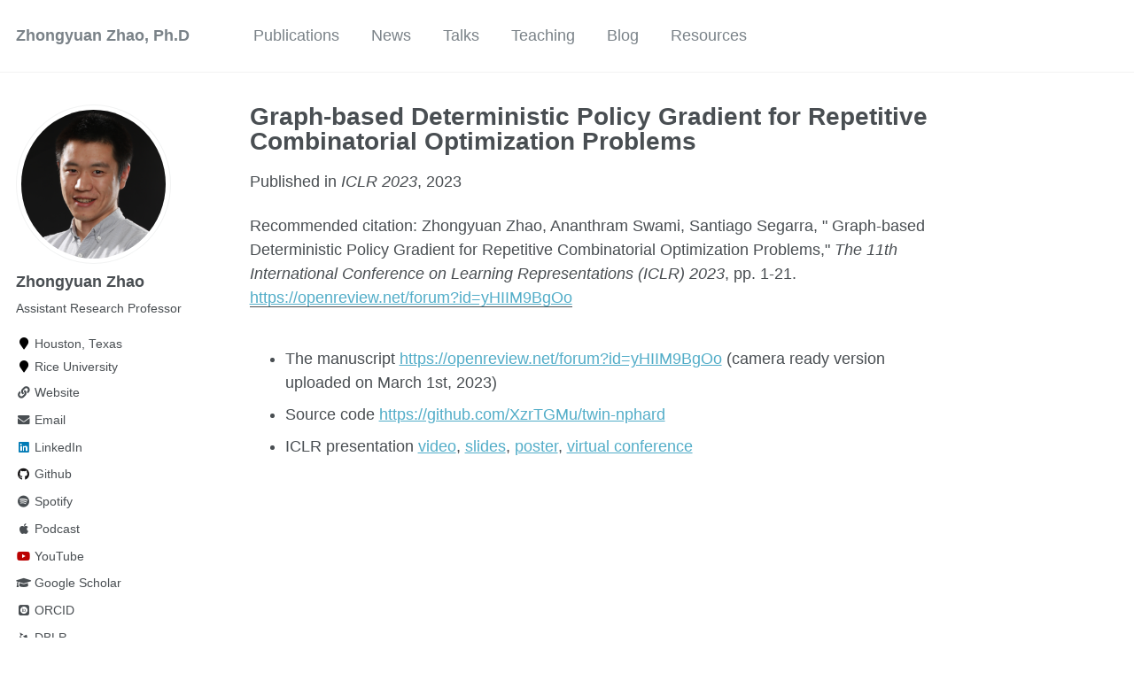

--- FILE ---
content_type: text/html; charset=utf-8
request_url: https://zhongyuanzhao.com/publications/2023-02-01-graph-based-deterministic-policy-gradient-for-rcop.html
body_size: 5521
content:
<!doctype html><html lang="en" class="no-js"><head><meta charset="utf-8"> <!-- begin SEO --><title>Graph-based Deterministic Policy Gradient for Repetitive Combinatorial Optimization Problems - Zhongyuan Zhao, Ph.D</title><meta property="og:locale" content="en-US"><meta property="og:site_name" content="Zhongyuan Zhao, Ph.D"><meta property="og:title" content="Graph-based Deterministic Policy Gradient for Repetitive Combinatorial Optimization Problems"><link rel="canonical" href="https://zhongyuanzhao.com/publications/2023-02-01-graph-based-deterministic-policy-gradient-for-rcop.html"><meta property="og:url" content="https://zhongyuanzhao.com/publications/2023-02-01-graph-based-deterministic-policy-gradient-for-rcop.html"><meta property="og:description" content="Ph.D. in Computer Engineering."><meta property="og:type" content="article"><meta property="article:published_time" content="2023-02-01T00:00:00-06:00"> <script type="application/ld+json"> { "@context" : "http://schema.org", "@type" : "Person", "name" : "Zhongyuan Zhao", "url" : "https://zhongyuanzhao.com", "sameAs" : null } </script> <!-- end SEO --><link href="https://zhongyuanzhao.com/feed.xml" type="application/atom+xml" rel="alternate" title="Zhongyuan Zhao, Ph.D Feed"> <!-- http://t.co/dKP3o1e --><meta name="HandheldFriendly" content="True"><meta name="MobileOptimized" content="320"><meta name="viewport" content="width=device-width, initial-scale=1.0"> <script> document.documentElement.className = document.documentElement.className.replace(/\bno-js\b/g, '') + ' js '; </script> <!-- For all browsers --><link rel="stylesheet" href="https://zhongyuanzhao.com/assets/css/main.css"><meta http-equiv="cleartype" content="on"> <!-- start custom head snippets --><link rel="apple-touch-icon" sizes="57x57" href="https://zhongyuanzhao.com/images/apple-touch-icon-57x57.png?v=M44lzPylqQ"><link rel="apple-touch-icon" sizes="60x60" href="https://zhongyuanzhao.com/images/apple-touch-icon-60x60.png?v=M44lzPylqQ"><link rel="apple-touch-icon" sizes="72x72" href="https://zhongyuanzhao.com/images/apple-touch-icon-72x72.png?v=M44lzPylqQ"><link rel="apple-touch-icon" sizes="76x76" href="https://zhongyuanzhao.com/images/apple-touch-icon-76x76.png?v=M44lzPylqQ"><link rel="apple-touch-icon" sizes="114x114" href="https://zhongyuanzhao.com/images/apple-touch-icon-114x114.png?v=M44lzPylqQ"><link rel="apple-touch-icon" sizes="120x120" href="https://zhongyuanzhao.com/images/apple-touch-icon-120x120.png?v=M44lzPylqQ"><link rel="apple-touch-icon" sizes="144x144" href="https://zhongyuanzhao.com/images/apple-touch-icon-144x144.png?v=M44lzPylqQ"><link rel="apple-touch-icon" sizes="152x152" href="https://zhongyuanzhao.com/images/apple-touch-icon-152x152.png?v=M44lzPylqQ"><link rel="apple-touch-icon" sizes="180x180" href="https://zhongyuanzhao.com/images/apple-touch-icon-180x180.png?v=M44lzPylqQ"><link rel="icon" type="image/png" href="https://zhongyuanzhao.com/images/favicon-32x32.png?v=M44lzPylqQ" sizes="32x32"><link rel="icon" type="image/png" href="https://zhongyuanzhao.com/images/android-chrome-192x192.png?v=M44lzPylqQ" sizes="192x192"><link rel="icon" type="image/png" href="https://zhongyuanzhao.com/images/favicon-96x96.png?v=M44lzPylqQ" sizes="96x96"><link rel="icon" type="image/png" href="https://zhongyuanzhao.com/images/favicon-16x16.png?v=M44lzPylqQ" sizes="16x16"><link rel="manifest" href="https://zhongyuanzhao.com/images/manifest.json?v=M44lzPylqQ"><link rel="mask-icon" href="https://zhongyuanzhao.com/images/safari-pinned-tab.svg?v=M44lzPylqQ" color="#000000"><link rel="shortcut icon" href="/images/favicon.ico?v=M44lzPylqQ"><meta name="msapplication-TileColor" content="#000000"><meta name="msapplication-TileImage" content="https://zhongyuanzhao.com/images/mstile-144x144.png?v=M44lzPylqQ"><meta name="msapplication-config" content="https://zhongyuanzhao.com/images/browserconfig.xml?v=M44lzPylqQ"><meta name="theme-color" content="#ffffff"><link rel="stylesheet" href="https://zhongyuanzhao.com/assets/css/academicons.css"/><link rel="stylesheet" href="https://zhongyuanzhao.com/assets/css/custom.css"/> <script type="text/x-mathjax-config"> MathJax.Hub.Config({ TeX: { equationNumbers: { autoNumber: "all" } } }); </script> <script type="text/x-mathjax-config"> MathJax.Hub.Config({ tex2jax: { inlineMath: [ ['$','$'], ["\\(","\\)"] ], processEscapes: true } }); </script> <!--script src='https://cdnjs.cloudflare.com/ajax/libs/mathjax/2.7.4/latest.js?config=TeX-MML-AM_CHTML' async></script--> <script src="https://cdn.mathjax.org/mathjax/latest/MathJax.js?config=TeX-MML-AM_CHTML" type="text/javascript"></script> <!-- end custom head snippets --></head><body> <!--[if lt IE 9]><div class="notice--danger align-center" style="margin: 0;">You are using an <strong>outdated</strong> browser. Please <a href="http://browsehappy.com/">upgrade your browser</a> to improve your experience.</div><![endif]--><div class="masthead"><div class="masthead__inner-wrap"><div class="masthead__menu"><nav id="site-nav" class="greedy-nav"> <button><div class="navicon"></div></button><ul class="visible-links"><li class="masthead__menu-item masthead__menu-item--lg"><a href="https://zhongyuanzhao.com/">Zhongyuan Zhao, Ph.D</a></li><li class="masthead__menu-item"><a href="https://zhongyuanzhao.com/publications/">Publications</a></li><li class="masthead__menu-item"><a href="https://zhongyuanzhao.com/news/">News</a></li><li class="masthead__menu-item"><a href="https://zhongyuanzhao.com/talks/">Talks</a></li><li class="masthead__menu-item"><a href="https://zhongyuanzhao.com/teaching/">Teaching</a></li><li class="masthead__menu-item"><a href="https://zhongyuanzhao.com/posts/">Blog</a></li><li class="masthead__menu-item"><a href="https://zhongyuanzhao.com/resources/">Resources</a></li></ul><ul class="hidden-links hidden"></ul></nav></div></div></div><div id="main" role="main"><div class="sidebar sticky"><div itemscope itemtype="http://schema.org/Person"><div class="author__avatar"> <img src="https://zhongyuanzhao.com/images//bio-photo.png" class="author__avatar" alt="Zhongyuan Zhao"></div><div class="author__content"><h3 class="author__name">Zhongyuan Zhao</h3><p class="author__bio">Assistant Research Professor</p></div><div class="author__urls-wrapper"> <button class="btn btn--inverse">Follow</button><ul class="author__urls social-icons"><li><i class="fa fa-fw fa-map-marker" aria-hidden="true"></i> Houston, Texas</li><li><i class="fa fa-fw fa-map-marker" aria-hidden="true"></i> Rice University</li><li><a href="http://zhongyuanzhao.com"><i class="fas fa-fw fa-link" aria-hidden="true"></i> Website</a></li><li><a href="mailto:zhongyuan.zhao@rice.edu"><i class="fas fa-fw fa-envelope" aria-hidden="true"></i> Email</a></li><li><a href="https://www.linkedin.com/in/zhongyuan-zhao/"><i class="fab fa-fw fa-linkedin" aria-hidden="true"></i> LinkedIn</a></li><li><a href="https://github.com/zhongyuanzhao"><i class="fab fa-fw fa-github" aria-hidden="true"></i> Github</a></li><li><a href="https://open.spotify.com/show/7p99VP7uJaWE0PyQ6IHssu"><i class="fab fa-fw fa-spotify" aria-hidden="true"></i> Spotify</a></li><li><a href="https://podcasts.apple.com/us/podcast/deep-dive-into-networked-ai/id1785280300"><i class="fab fa-fw fa-apple" aria-hidden="true"></i> Podcast</a></li><li><a href="https://www.youtube.com/@zhongyuanzhao2724"><i class="fab fa-fw fa-youtube" aria-hidden="true"></i> YouTube</a></li><li><a href="https://scholar.google.com/citations?user=WHf47YgAAAAJ&hl=en"><i class="fas fa-fw fa-graduation-cap"></i> Google Scholar</a></li><li><a href="http://orcid.org/0000-0003-0346-8015"><i class="ai ai-orcid-square ai-fw"></i> ORCID</a></li><li><a href="https://dblp.org/pid/40/9951-2.html"><i class="ai ai-dblp ai-fw"></i> DBLP</a></li><li><a href="/files/zhongyuanzhao-cv.pdf"><i class="fas fa-fw fa-file-pdf" aria-hidden="true"></i> Curriculum Vitae</a></li></ul></div></div></div><article class="page" itemscope itemtype="http://schema.org/CreativeWork"><meta itemprop="headline" content="Graph-based Deterministic Policy Gradient for Repetitive Combinatorial Optimization Problems"><meta itemprop="description" content=""><meta itemprop="datePublished" content="February 01, 2023"><div class="page__inner-wrap"><header><h1 class="page__title" itemprop="headline">Graph-based Deterministic Policy Gradient for Repetitive Combinatorial Optimization Problems</h1><p>Published in <i>ICLR 2023</i>, 2023</p><p>Recommended citation: Zhongyuan Zhao, Ananthram Swami, Santiago Segarra, &quot; Graph-based Deterministic Policy Gradient for Repetitive Combinatorial Optimization Problems,&quot; <i>The 11th International Conference on Learning Representations (ICLR) 2023</i>, pp. 1-21. <a href="https://openreview.net/forum?id=yHIIM9BgOo"><u>https://openreview.net/forum?id=yHIIM9BgOo</u></a></p></header><section class="page__content" itemprop="text"><ul><li>The manuscript <a href="https://openreview.net/forum?id=yHIIM9BgOo">https://openreview.net/forum?id=yHIIM9BgOo</a> (camera ready version uploaded on March 1st, 2023)</li><li>Source code <a href="https://github.com/XzrTGMu/twin-nphard">https://github.com/XzrTGMu/twin-nphard</a></li><li>ICLR presentation <a href="https://youtu.be/fK9zqsjNqvg">video</a>, <a href="/files/GDPG-Twin-ICLR-2023-ID4014.pdf">slides</a>, <a href="/files/GDPG-Twin-ICLR-2023-ID4014.pdf">poster</a>, <a href="https://iclr.cc/virtual/2023/poster/11245">virtual conference</a></li></ul><iframe width="560" height="315" src="https://www.youtube.com/embed/fK9zqsjNqvg" title="ICLR 2023 ID4014 presentation" frameborder="0" allow="accelerometer; autoplay; clipboard-write; encrypted-media; gyroscope; picture-in-picture" allowfullscreen=""></iframe><h2 id="tldr">TL;DR:</h2><p>A general learning framework is proposed to learn reusable node or edge representations that can reduce the optimality gap of fast heuristics for repetitive combinatorial optimization problems.</p><h2 id="abstract">Abstract:</h2><p>We propose an actor-critic framework for graph-based machine learning pipelines with non-differentiable blocks, and apply it to repetitive combinatorial optimization problems (COPs) under hard constraints. Repetitive COP refers to problems to be solved repeatedly on graphs of the same or slowly changing topology but rapidly changing node or edge weights. Compared to one-shot COPs, repetitive COPs often rely on fast heuristics to solve one instance of the problem before the next one arrives, at the cost of a relatively large optimality gap. Through numerical experiments on several discrete optimization problems, we show that our approach can learn reusable node or edge representations to reduce the optimality gap of fast heuristics for independent repetitive COPs, and can optimize the long-term objectives for repetitive COPs embedded in graph-based Markov decision processes. Source code at https://github.com/XzrTGMu/twin-nphard</p><h2 id="a-brief-introduction">A brief introduction</h2><p>In this paper, we develop a novel reinforcement learning framework, called graph-based deterministic policy gradient (GDPG), for discrete optimization problems in network settings, in which fast and/or distributed solutions are required or preferred. The novelty of this learning framework lies in the design of the downstream pipeline for inference and the introduction of a neural twin for back-propagation. Our downstream pipeline is quite different from popular centralized learning frameworks, such as Q-learning and Monte-Carlo tree search, in the sense that our policy network contains a non-differentiable component to support fast and/or distributed discrete operations. In order to train the non-differentiable policy network, we further introduce the idea of a neural twin of the non-differentiable policy network to build the critic network.</p><p>We then applied GDPG framework for two types of repetitive combinatorial optimization problems (R-COP): 1) R-COP with independent instances, and 2) R-COP embedded in a graph-based Markov decision process. We define the R-COP as a series of instances of a certain type of combinatorial optimization problem that share the same underlying graph/network topology but have different node/edge weights. R-COP is quite common in engineering systems but receives less attention than standalone COP, in which each instance is solved individually. Applications of R-COP include scheduling of links and jobs, routing for packets and vehicles, multi-object tracking in computer vision, etc. A common trait of R-COP in real-world applications is that they need to be solved repeatedly under stringent runtime (e.g., tens of milliseconds) and/or in a fully distributed manner. Existing machine learning approaches to standalone COP could not meet these practical requirements, since they are generally formulated in a centralized and sequential manner. Moreover, non-learnable conventional distributed algorithms could only address the first type of R-COP. The significance of this paper is that our GDPG framework can improve the quality of solutions for R-COPs with independent instances, and more importantly, it opens the door of addressing R-COPs embedded in graph-based Markov decision processes.</p><p>What is the significance of distributed solutions? In networked systems, especially when the multi-hop networks, distributed solutions are almost always preferred over centralized ones, because distributed solutions do not require the full network state to make decisions whereas the centralized ones do. This allows distributed solutions to be easily scaled up to larger networks. In addition, distributed solutions are free from single-point-of-failure due to the absence of a centralized server/base-station. As a result, despite their generally larger suboptimality gaps, distributed systems are more popular than centralized systems in the real-world. For example, Wi-Fi carries more Internet traffics than cellular networks despite that Wi-Fi protocol is less efficient in utilizing the radio spectrum. But the decentralized/distributed nature of Wi-Fi protocol makes it virtually free to everyone with very little maintenance compared to cellular data services. An intelligent distributed system can empower many exciting applications, such as 5G/6G wireless networks, robotic swarm, drone fleet, Internet-of-Things, smart transportation, smart grids, inventory management and logistic networks, and many other networked cyber-physical systems.</p></section><footer class="page__meta"><p class="page__taxonomy"> <strong><i class="fa fa-fw fa-folder-open" aria-hidden="true"></i> Categories: </strong> <span itemprop="keywords"> <a href="https://zhongyuanzhao.com/categories/#conference" class="page__taxonomy-item" rel="tag">conference</a> </span></p></footer><section class="page__share"><h4 class="page__share-title">Share on</h4><a href="https://twitter.com/intent/tweet?text=https://zhongyuanzhao.com/publications/2023-02-01-graph-based-deterministic-policy-gradient-for-rcop.html" class="btn btn--twitter" title="Share on Twitter"><i class="fab fa-twitter" aria-hidden="true"></i><span> Twitter</span></a> <a href="https://www.facebook.com/sharer/sharer.php?u=https://zhongyuanzhao.com/publications/2023-02-01-graph-based-deterministic-policy-gradient-for-rcop.html" class="btn btn--facebook" title="Share on Facebook"><i class="fab fa-facebook" aria-hidden="true"></i><span> Facebook</span></a> <a href="https://www.linkedin.com/shareArticle?mini=true&url=https://zhongyuanzhao.com/publications/2023-02-01-graph-based-deterministic-policy-gradient-for-rcop.html" class="btn btn--linkedin" title="Share on LinkedIn"><i class="fab fa-linkedin" aria-hidden="true"></i><span> LinkedIn</span></a></section><nav class="pagination"> <a href="https://zhongyuanzhao.com/publications/2022-11-19-link-duty-cycle-backpressure.html" class="pagination--pager" title="Delay-aware Backpressure Routing Using Graph Neural Networks ">Previous</a> <a href="https://zhongyuanzhao.com/publications/2023-09-13-congestion-aware-offloading.html" class="pagination--pager" title="Congestion-aware Distributed Task Offloading in Wireless Multi-hop Networks Using Graph Neural Networks ">Next</a></nav></div></article></div><div class="page__footer"><footer> <!-- start custom footer snippets --> Bookmarks <a href="https://latex.wikia.org/wiki/List_of_LaTeX_symbols" style="color:DarkSalmon">LaTeX symbols</a> , <a href="https://aideadlin.es" style="color:Indigo">AI conference deadlines</a> , <a href="/comm-deadlines/" style="color:Indigo">Wireless conference deadlines</a> <!-- end custom footer snippets --><div class="page__footer-follow"><ul class="social-icons"><li><strong>Follow:</strong></li><li><a href="http://github.com/zhongyuanzhao"><i class="fab fa-github" aria-hidden="true"></i> GitHub</a></li><li><a href="https://zhongyuanzhao.com/feed.xml"><i class="fa fa-fw fa-rss-square" aria-hidden="true"></i> Feed</a></li></ul></div><div class="page__footer-copyright">&copy; 2025 Zhongyuan Zhao. Powered by <a href="http://jekyllrb.com" rel="nofollow">Jekyll</a> &amp; <a href="https://github.com/academicpages/academicpages.github.io">AcademicPages</a>, a fork of <a href="https://mademistakes.com/work/minimal-mistakes-jekyll-theme/" rel="nofollow">Minimal Mistakes</a>, Icons made by <a href="" title="monkik">monkik</a> from <a href="https://www.flaticon.com/" title="Flaticon">www.flaticon.com</a></div></footer></div><script src="https://zhongyuanzhao.com/assets/js/main.min.js"></script> <!-- Google tag (gtag.js) --> <script async src="https://www.googletagmanager.com/gtag/js?id=UA-130003640-1"></script> <script> window.dataLayer = window.dataLayer || []; function gtag(){dataLayer.push(arguments);} gtag('js', new Date()); gtag('config', 'UA-130003640-1'); </script></body></html>
